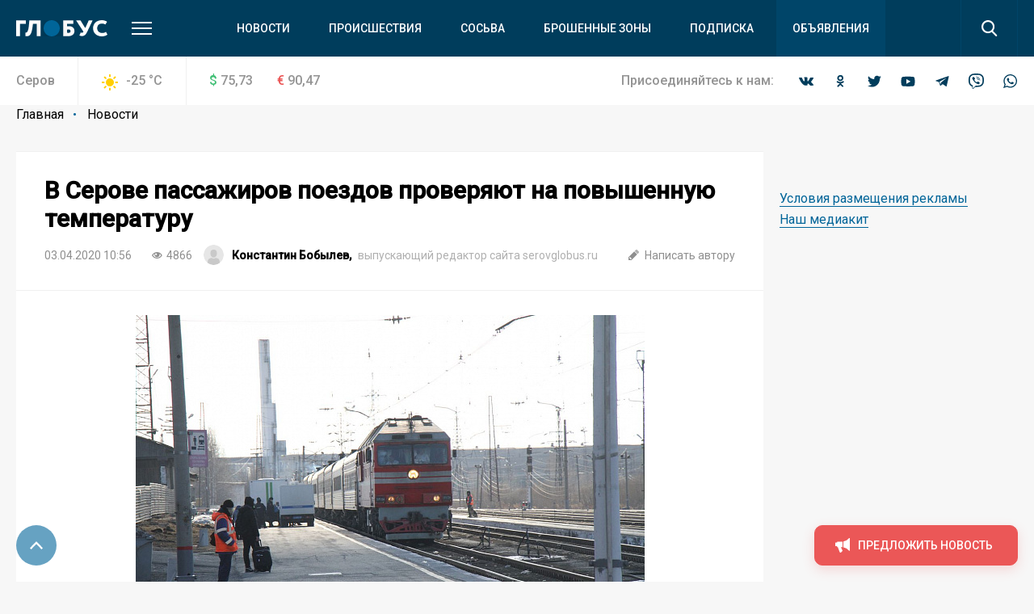

--- FILE ---
content_type: text/html; charset=UTF-8
request_url: https://serovglobus.ru/novosti/v-serove-passazhirov-poezdov-proveryayut-na-povyshennuyu-temperaturu/
body_size: 25752
content:
<!DOCTYPE html>
<html>
<head>
    <meta charset="utf-8">
    <meta name="format-detection" content="telephone=no">
    <meta name="format-detection" content="address=no">
    <meta name="SKYPE_TOOLBAR" content="SKYPE_TOOLBAR_PARSER_COMPATIBLE">
    <link rel="icon" type="image/svg+xml" href="/favicon.svg">    

    <meta name="viewport" content="width=device-width">

    <title>В Серове пассажиров поездов проверяют на повышенную температуру | Новости | СеровГлобус.ру</title>
    <meta http-equiv="Content-Type" content="text/html; charset=UTF-8" />
<meta name="keywords" content="новости, репортажи, происшествия, блоги,  объявления, погода, серовские вакансии, некрологи, выпуски газеты «Глобус», контакты редакции и рекламные прайсы" />
<meta name="description" content="&amp;lt;h3&amp;gt;На железнодорожном вокзале Серова&nbsp;пассажиров всех поездов третьи сутки встречают сотрудники Линейного отдела полиции&nbsp;и медики. Всем приехавшим в город измеряют температуру.&amp;lt;/h3&amp;gt;
 &amp;lt;img width=&amp;quot;819&amp;quot; alt=&amp;quot;Поезд сообщением Приобье-Уфа, прибывший в Серов 3 апреля, стал десятым, у пассажиров котрого проверили температуру. Фото: Константин Бобылев, &amp;amp;quot;Глобус&amp;amp;quot;&amp;quot; src=&amp;quot;/upload/medialibrary/d14/d140c49a1a9ed64115564a506a98bc44.JPG&amp;quot; height=&amp;quot;546&amp;quot; title=&amp;quot;Поезд сообщением Приобье - Уфа, прибывший в Серов 3 апреля, стал десятым, у пассажиров которого проверили температуру. Фото: Константин Бобылев, &amp;amp;quot;Глобус&amp;amp;quot;&amp;quot; class=&amp;quot;js-image-large&amp;quot;&amp;gt;&amp;lt;br&amp;gt;
 Чтобы никто не смог избежать проверки температуры, сотрудники транспортной полиции направляют пассажиров через здание вокзала. Остальные выходы в город перекрыты металлическими ограждениями и красно - белыми лентами. &amp;lt;br&amp;gt;
 «Проход закрыт!!! Выход в город осуществляется через здание вокзала!», – объявление с таким текстом размещено на каждом заграждении.&amp;lt;br&amp;gt;
 &amp;lt;img width=&amp;quot;819&amp;quot; alt=&amp;quot;Сотрудники Линейного отдела полиции подсказывают пассажирам, что выйти в город можно только через здание вокзала. Фото: Константин Бобылев, &amp;amp;quot;Глобус&amp;amp;quot;&amp;quot; src=&amp;quot;/upload/medialibrary/2a4/2a453c5b8c0e133fcc08792d62effc8c.JPG&amp;quot; height=&amp;quot;546&amp;quot; title=&amp;quot;Сотрудники Линейного отдела полиции подсказывают пассажирам, что выйти в город можно только через здание вокзала. Фото: Константин Бобылев, &amp;amp;quot;Глобус&amp;amp;quot;&amp;quot; class=&amp;quot;js-image-large&amp;quot;&amp;gt;&amp;lt;br&amp;gt;
 Привокзальную площадь оглашает женский голос из громкоговорителя. Сообщения касаются коронавируса:&amp;lt;br&amp;gt;
 &amp;lt;i&amp;gt;«Уважаемые пассажиры! В соответствии с решениями правительства Российской Федерации, в части предупреждения завоза и распространения новой коронавирусной инфекции на территории Российской Федерации, с 28 марта приостановлена работа комнат отдыха и гостиниц, расположенных на территории вокзальных комплексов».&amp;lt;/i&amp;gt;&amp;lt;br&amp;gt;
 &amp;lt;i&amp;gt;
&amp;lt;iframe width=&amp;quot;100%&amp;quot; height=&amp;quot;544&amp;quot; src=&amp;quot;https://www.youtube.com/embed/MknUFXE7Kj4&amp;quot; frameborder=&amp;quot;0&amp;quot; allow=&amp;quot;accelerometer; autoplay; encrypted-media; gyroscope; picture-in-picture&amp;quot; allowfullscreen&amp;gt;&amp;lt;/iframe&amp;gt; «Уважаемые пассажиры! В соответствии с рекомендациями Всемирной организации здравоохранения, в целях недопущения распространения новой коронавирусной инфекции, при размещении на посадочных местах в залах ожидания, просим вас соблюдать расстояние между пассажирами не менее одного метра»&amp;lt;/i&amp;gt;&amp;lt;br&amp;gt;
 &amp;lt;i&amp;gt;
&amp;lt;iframe width=&amp;quot;100%&amp;quot; height=&amp;quot;544&amp;quot; src=&amp;quot;https://www.youtube.com/embed/mN42-Sd7MqU&amp;quot; frameborder=&amp;quot;0&amp;quot; allow=&amp;quot;accelerometer; autoplay; encrypted-media; gyroscope; picture-in-picture&amp;quot; allowfullscreen&amp;gt;&amp;lt;/iframe&amp;gt; «Уважаемые пассажиры! В связи с осложнившейся эпидемиологической ситуацией в Китайской Народной Республике, вызванной новой коронавирусной инфекцией, Роспотребнадзор информирует: коронавирусная инфекция – это заболевание, вызванное вирусом, который поражает преимущественно органы дыхательной системы. Среди симптомов заболевания отмечается повышенная температура, кашель, затрудненное дыхание. В целях недопущения возникновения заболевания, необходимо воздержаться от посещения мест с большим скоплением людей, использовать маску для защиты органов дыхания в закрытых помещениях и транспорте... При первых признаках заболевания обращаться за медицинской помощью в лечебные организации, не допускать самолечения. Роспотребнадзор рекомендует воздержаться от поездок до стабилизации ситуации. Благодарим за внимание!»&amp;lt;br&amp;gt;
 &amp;lt;/i&amp;gt;&amp;lt;img width=&amp;quot;819&amp;quot; alt=&amp;quot;Выходы с перрона в город в обход здания вокзала перекрыты. Фото: Константин Бобылев, &amp;amp;quot;Глобус&amp;amp;quot;&amp;quot; src=&amp;quot;/upload/medialibrary/b64/b647a67d5c0853c94ae0b20220eee269.JPG&amp;quot; height=&amp;quot;546&amp;quot; title=&amp;quot;Выходы с перрона в город в обход здания вокзала перекрыты. Фото: Константин Бобылев, &amp;amp;quot;Глобус&amp;amp;quot;&amp;quot; class=&amp;quot;js-image-large&amp;quot;&amp;gt;&amp;lt;br&amp;gt;
 На здании вокзала и внутри него размещены объявления, пассажиров просят соблюдать дистанцию в полтора метра.&amp;lt;br&amp;gt;
 Сегодня, 3 апреля, в 09.38 прибывает поезд сообщением Приобье - Уфа. В город выходит только один пассажир – серовчанка, приехала на работу. Ей измеряют температуру – превышения нет. Женщина спокойно проходит контроль.&amp;lt;br&amp;gt;
 &amp;lt;img width=&amp;quot;819&amp;quot; alt=&amp;quot;На серовском вокзале ниу одного пассажира за три дня наблюдений повышенной температуры выявлено не было. Фото: Константин Бобылев, &amp;amp;quot;Глобус&amp;amp;quot;&amp;quot; src=&amp;quot;/upload/medialibrary/75b/75b27ca30cc74f352c27104b3b345655.JPG&amp;quot; height=&amp;quot;546&amp;quot; title=&amp;quot;На серовском вокзале за три дня наблюдений повышенной температуры не было выявлено ни у одного пассажира. Фото: Константин Бобылев, &amp;amp;quot;Глобус&amp;amp;quot;&amp;quot; class=&amp;quot;js-image-large&amp;quot;&amp;gt;&amp;lt;br&amp;gt;
 Проверяются только те пассажиры, которые направляются в город.&amp;lt;br&amp;gt;
 &amp;lt;a href=&amp;quot;https://serovglobus.ru/novosti/na-zheleznodorozhnom-vokzale-serova-passazhirov-budut-vstrechat-mediki-rospotrebnadzor-i-politsiya/&amp;quot;&amp;gt;С 1 апреля&amp;lt;/a&amp;gt;, по словам начальника ЛОП на станции Серов&nbsp;&amp;lt;b&amp;gt;Александра Шумилова&amp;lt;/b&amp;gt;, температурный контроль прошли пассажиры 10 поездов (поезд Приобье - Уфа стал десятым). Ни одного пассажира с повышенной температурой выявлено не было.&amp;lt;br&amp;gt;
 &amp;lt;b&amp;gt;&amp;lt;i&amp;gt;Все фото: Константин Бобылев, &amp;quot;Глобус&amp;quot;&amp;lt;/i&amp;gt;&amp;lt;/b&amp;gt;&amp;lt;br&amp;gt; - читайте на сайте СеровГлобус.ру" />
<link href="/bitrix/js/main/core/css/core.min.css?16019928022854" type="text/css" rel="stylesheet" />



<link href="/bitrix/cache/css/s1/main/page_faf4d12069df413a47a48935f55addd0/page_faf4d12069df413a47a48935f55addd0_v1.css?16407539412133" type="text/css"  rel="stylesheet" />
<link href="/bitrix/cache/css/s1/main/template_8bbecb79da0caa02f16195401a2b5130/template_8bbecb79da0caa02f16195401a2b5130_v1.css?1669096074309719" type="text/css"  data-template-style="true" rel="stylesheet" />
<script type="text/javascript">if(!window.BX)window.BX={};if(!window.BX.message)window.BX.message=function(mess){if(typeof mess==='object'){for(let i in mess) {BX.message[i]=mess[i];} return true;}};</script>
<script type="text/javascript">(window.BX||top.BX).message({'JS_CORE_LOADING':'Загрузка...','JS_CORE_NO_DATA':'- Нет данных -','JS_CORE_WINDOW_CLOSE':'Закрыть','JS_CORE_WINDOW_EXPAND':'Развернуть','JS_CORE_WINDOW_NARROW':'Свернуть в окно','JS_CORE_WINDOW_SAVE':'Сохранить','JS_CORE_WINDOW_CANCEL':'Отменить','JS_CORE_WINDOW_CONTINUE':'Продолжить','JS_CORE_H':'ч','JS_CORE_M':'м','JS_CORE_S':'с','JSADM_AI_HIDE_EXTRA':'Скрыть лишние','JSADM_AI_ALL_NOTIF':'Показать все','JSADM_AUTH_REQ':'Требуется авторизация!','JS_CORE_WINDOW_AUTH':'Войти','JS_CORE_IMAGE_FULL':'Полный размер'});</script>

<script type="text/javascript" src="/bitrix/js/main/core/core.min.js?1602003745252095"></script>

<script>BX.setJSList(['/bitrix/js/main/core/core_ajax.js','/bitrix/js/main/core/core_promise.js','/bitrix/js/main/polyfill/promise/js/promise.js','/bitrix/js/main/loadext/loadext.js','/bitrix/js/main/loadext/extension.js','/bitrix/js/main/polyfill/promise/js/promise.js','/bitrix/js/main/polyfill/find/js/find.js','/bitrix/js/main/polyfill/includes/js/includes.js','/bitrix/js/main/polyfill/matches/js/matches.js','/bitrix/js/ui/polyfill/closest/js/closest.js','/bitrix/js/main/polyfill/fill/main.polyfill.fill.js','/bitrix/js/main/polyfill/find/js/find.js','/bitrix/js/main/polyfill/matches/js/matches.js','/bitrix/js/main/polyfill/core/dist/polyfill.bundle.js','/bitrix/js/main/core/core.js','/bitrix/js/main/polyfill/intersectionobserver/js/intersectionobserver.js','/bitrix/js/main/lazyload/dist/lazyload.bundle.js','/bitrix/js/main/polyfill/core/dist/polyfill.bundle.js','/bitrix/js/main/parambag/dist/parambag.bundle.js']);
BX.setCSSList(['/bitrix/js/main/core/css/core.css','/bitrix/js/main/lazyload/dist/lazyload.bundle.css','/bitrix/js/main/parambag/dist/parambag.bundle.css']);</script>
<script type="text/javascript">(window.BX||top.BX).message({'LANGUAGE_ID':'ru','FORMAT_DATE':'DD.MM.YYYY','FORMAT_DATETIME':'DD.MM.YYYY HH:MI:SS','COOKIE_PREFIX':'BITRIX_SM','SERVER_TZ_OFFSET':'18000','SITE_ID':'s1','SITE_DIR':'/','USER_ID':'','SERVER_TIME':'1769898816','USER_TZ_OFFSET':'0','USER_TZ_AUTO':'Y','bitrix_sessid':'c847e3f4baf2c69b29ff6a51c471fffc'});</script>


<script type="text/javascript"  src="/bitrix/cache/js/s1/main/kernel_main/kernel_main_v1.js?1603970109151609"></script>
<script type="text/javascript"  src="/bitrix/cache/js/s1/main/kernel_main_polyfill_customevent/kernel_main_polyfill_customevent_v1.js?16039700961051"></script>
<script type="text/javascript" src="/bitrix/js/ui/dexie/dist/dexie.bitrix.bundle.min.js?160200795960291"></script>
<script type="text/javascript" src="/bitrix/js/main/core/core_ls.min.js?16019928027365"></script>
<script type="text/javascript" src="/bitrix/js/main/core/core_frame_cache.min.js?160200374510532"></script>
<script type="text/javascript">BX.setJSList(['/bitrix/js/main/core/core_fx.js','/bitrix/js/main/session.js','/bitrix/js/main/pageobject/pageobject.js','/bitrix/js/main/core/core_window.js','/bitrix/js/main/date/main.date.js','/bitrix/js/main/core/core_date.js','/bitrix/js/main/utils.js','/bitrix/js/main/polyfill/customevent/main.polyfill.customevent.js','/local/templates/main/js/vendor.js','/local/templates/main/js/common.js','/local/components/api/typo/templates/.default/script.js']);</script>
<script type="text/javascript">BX.setCSSList(['/local/templates/main/components/bitrix/news/.default/bitrix/news.detail/.default/style.css','/local/templates/main/css/vendor.css','/local/templates/main/css/common.css','/local/components/api/typo/templates/.default/style.css','/local/templates/main/styles.css','/local/templates/main/template_styles.css']);</script>
<script type="text/javascript">var bxDate = new Date(); document.cookie="BITRIX_SM_TIME_ZONE="+bxDate.getTimezoneOffset()+"; path=/; expires=Mon, 01 Feb 2027 00:00:00 +0500"</script>
<link href="https://fonts.googleapis.com/css?family=Open+Sans|Roboto:300,400,400i,500,500i&amp;subset=cyrillic" rel="stylesheet">
<meta name="description" content="Ежедневно о жизни города Серова Свердловской области"/>
<meta property="og:title" content="В Серове пассажиров поездов проверяют на повышенную температуру"/>
<meta property="og:description" content="На железнодорожном вокзале Серова пассажиров всех поездов третьи сутки встречают сотрудники Линейного отдела полиции и медики. Всем приехавшим в город измеряют температуру.
 
 Чтобы никто не смог избежать проверки температуры, сотрудники транспортной полиции направляют пассажиров через з"/>
<link rel="amphtml" href="https://serovglobus.ru/amp/novosti/v-serove-passazhirov-poezdov-proveryayut-na-povyshennuyu-temperaturu/">
<meta property="og:image" content="https://serovglobus.ru/upload/image_resize/df8af0c76f5c3791b5fe7ecdc8da40f8.jpeg"/>
<meta property="og:type" content="article"/>
<meta property="og:url" content="https://serovglobus.ru/novosti/v-serove-passazhirov-poezdov-proveryayut-na-povyshennuyu-temperaturu/"/>



<script type="text/javascript"  src="/bitrix/cache/js/s1/main/template_9c1ef971bcd657f7b3ab800db4e0eb80/template_9c1ef971bcd657f7b3ab800db4e0eb80_v1.js?1603970096495618"></script>
<script type="text/javascript">var _ba = _ba || []; _ba.push(["aid", "04972ffdab65d9f77f195510f02870d0"]); _ba.push(["host", "serovglobus.ru"]); (function() {var ba = document.createElement("script"); ba.type = "text/javascript"; ba.async = true;ba.src = (document.location.protocol == "https:" ? "https://" : "http://") + "bitrix.info/ba.js";var s = document.getElementsByTagName("script")[0];s.parentNode.insertBefore(ba, s);})();</script>


    <script async='async' src='https://www.googletagservices.com/tag/js/gpt.js'></script>
    <script>
        var googletag = googletag || {};
        googletag.cmd = googletag.cmd || [];
    </script>

    <!-- Yandex Native Ads -->
    <script>window.yaContextCb=window.yaContextCb||[]</script>
    <script src="https://yandex.ru/ads/system/context.js" async></script>

    <script>
        googletag.cmd.push(function() {
            googletag.pubads().enableSingleRequest();
            googletag.pubads().collapseEmptyDivs();
            googletag.enableServices();
        });
    </script>
    <script src="https://cdn.gravitec.net/storage/75f1288b5849ae9a04aff09a1cecf8a1/client.js" async></script>    </head>

<body class="body">
<!-- Yandex.Metrika counter -->
<script type="text/javascript" >
   (function(m,e,t,r,i,k,a){m[i]=m[i]||function(){(m[i].a=m[i].a||[]).push(arguments)};
   m[i].l=1*new Date();k=e.createElement(t),a=e.getElementsByTagName(t)[0],k.async=1,k.src=r,a.parentNode.insertBefore(k,a)})
   (window, document, "script", "https://mc.yandex.ru/metrika/tag.js", "ym");

   ym(68030341, "init", {
        clickmap:true,
        trackLinks:true,
        accurateTrackBounce:true,
        webvisor:true
   });
</script>
<noscript><div><img src="https://mc.yandex.ru/watch/68030341" style="position:absolute; left:-9999px;" alt="" /></div></noscript>
<!-- /Yandex.Metrika counter -->

<!-- Global site tag (gtag.js) - Google Analytics -->
<script async src="https://www.googletagmanager.com/gtag/js?id=UA-23885294-1"></script>
<script>
  window.dataLayer = window.dataLayer || [];
  function gtag(){dataLayer.push(arguments);}
  gtag('js', new Date());

  gtag('config', 'UA-23885294-1');
</script>
<div class="body__wrapper">
    <div class="body__header">
<div id="panel"></div>
        <header js-header class="header">
            <div class="header-attention header-attention_desktop -xs-hidden">
                
    <!-- article-attention_margin-bottom_none -->
<div class="article-attention article-attention_tag_right article-attention_full-image">
    <!-- Yandex.RTB R-A-109910-24 -->
<div id="yandex_rtb_R-A-109910-24"></div>
<script>
window.yaContextCb.push(() => {
    Ya.Context.AdvManager.render({
        "blockId": "R-A-109910-24",
        "renderTo": "yandex_rtb_R-A-109910-24"
    })
})
</script></div>
            </div>

            <div class="header-attention header-attention_phone -xs-visible">
                
    <!-- article-attention_margin-bottom_none -->
<div class="article-attention article-attention_tag_right article-attention_full-image">
    <!-- Yandex.RTB R-A-109910-25 -->
<div id="yandex_rtb_R-A-109910-25"></div>
<script>
window.yaContextCb.push(() => {
    Ya.Context.AdvManager.render({
        "blockId": "R-A-109910-25",
        "renderTo": "yandex_rtb_R-A-109910-25"
    })
})
</script></div>
            </div>

            <div js-header-wrapper class="header__wrapper">

                <div class="header__main">
                    <div js-header-main class="header-main block">
                        <div class="header-main__wrapper block-wrapper">
                            <div class="header-main__side">
                                <a href="/" class="header-main__logo">
    <img src="/upload/logo/header/globus.svg" alt="Глобус">
</a>
                                <div class="header-main__more">
                                    <a js-header-menu href="#" class="header-main__hamburger"></a>
                                </div>
                            </div>
                            
<div js-header-box class="header-main__main">
    <div class="header-main__nav">
        <div class="header-nav">
            <div class="header-nav__list">
                                    <div class="header-nav__item">
                        <a href="/novosti/" class="header-nav__link">Новости</a>
                    </div>
                                    <div class="header-nav__item">
                        <a href="/proishestviya/" class="header-nav__link">Происшествия</a>
                    </div>
                                    <div class="header-nav__item">
                        <a href="https://prososvu.ru" class="header-nav__link">Сосьва</a>
                    </div>
                                    <div class="header-nav__item">
                        <a href="https://u.to/L5UsHA" class="header-nav__link">Брошенные зоны</a>
                    </div>
                                    <div class="header-nav__item">
                        <a href="/journal-subscribe/" class="header-nav__link">Подписка</a>
                    </div>
                                    <div class="header-nav__item header-nav__item_fill">
                        <a href="/board/" class="header-nav__link">Объявления</a>
                    </div>
                            </div>
        </div>
    </div>
    <div class="header-main__search">
        <form js-search action="/search/" class="search">
            <div class="search__wrapper">
                <div class="search__main">
                    <div class="search__input">
                        <label js-inputShadow class="field field_search">
                            <span class="field__title">Поиск</span>
                            <span class="field__main">
                                <input js-search-input class="field__input" type="text" placeholder="Введите ваш запрос" name="q" value="">
                            </span>
                        </label>
                    </div>
                </div>
                <div class="search__side">
                    <button js-search-button type="submit" class="search__button"></button>
                </div>
            </div>
        </form>
    </div>
</div>
                        </div>
                        <div js-header-modal class="header-modal">
                            <div class="header-section block -row-gap_medium">
                                <div class="header-section__wrapper block-wrapper">
                                    <div class="header-section__content header-section__content_bordered">
                                        <div class="nav nav_col_4x">
                                            <div class="nav__list">

                                                <div class="nav-item nav__list-item">
                                                    <div class="nav nav_col_1x">
                                                        <div class="nav__header">
                                                            <div class="nav__title">О компании</div>
                                                        </div>
                                                        
<div class="nav__list">
            <div class="nav-item nav__list-item">
            <div class="nav-item__caption">
                <a href="/contacts/" class="nav-item__link">Контакты</a>
            </div>
        </div>
            <div class="nav-item nav__list-item">
            <div class="nav-item__caption">
                <a href="https://rifei.info/" class="nav-item__link">Cайт Издательской группы "ВК-медиа"</a>
            </div>
        </div>
            <div class="nav-item nav__list-item">
            <div class="nav-item__caption">
                <a href="https://rifei.info/rabota" class="nav-item__link">Работа у нас</a>
            </div>
        </div>
    </div>
                                                    </div>
                                                </div>

                                                <div class="nav-item nav__list-item">
                                                    <div class="nav nav_col_1x">
                                                        <div class="nav__header">
                                                            <div class="nav__title">Читателю</div>
                                                        </div>
                                                        
<div class="nav__list">
            <div class="nav-item nav__list-item">
            <div class="nav-item__caption">
                <a href="/journal-subscribe/" class="nav-item__link">Подписка на печатную версию</a>
            </div>
        </div>
            <div class="nav-item nav__list-item">
            <div class="nav-item__caption">
                <a href="/specproekty-rs/" class="nav-item__link">Опубликованные рекламные материалы</a>
            </div>
        </div>
    </div>
                                                    </div>
                                                </div>

                                                <div class="nav-item nav__list-item">
                                                    <div class="nav nav_col_1x">
                                                        <div class="nav__header">
                                                            <div class="nav__title">Бизнесу</div>
                                                        </div>
                                                        
<div class="nav__list">
            <div class="nav-item nav__list-item">
            <div class="nav-item__caption">
                <a href="https://rifei.info" class="nav-item__link">Цены и условия размещения рекламы в газетах, на сайтах и в соцсетях</a>
            </div>
        </div>
            <div class="nav-item nav__list-item">
            <div class="nav-item__caption">
                <a href="https://serovglobus.ru/specproekty-rs/" class="nav-item__link">Спецроекты Рекламной службы</a>
            </div>
        </div>
            <div class="nav-item nav__list-item">
            <div class="nav-item__caption">
                <a href="https://rifei.info/rasprostranenie-tirazha" class="nav-item__link">Розничная продажа газеты</a>
            </div>
        </div>
    </div>
                                                    </div>
                                                </div>

                                                <div class="nav-item nav__list-item">
                                                    <div class="nav nav_col_1x">
                                                        <div class="nav__header">
                                                            <div class="nav__title">Пользователю</div>
                                                        </div>
                                                        
<div class="nav__list">
            <div class="nav-item nav__list-item">
            <div class="nav-item__caption">
                <a href="/novosti/pravila-ispolzovaniya/" class="nav-item__link">Правила использования материалов в печатных, радио- и телевизионных, электронных средствах массовой информации, на сайтах и страницах в сети Интернет, в группах в социальных сетях и мессенджерах</a>
            </div>
        </div>
            <div class="nav-item nav__list-item">
            <div class="nav-item__caption">
                <a href="https://docs.google.com/document/d/1pMzdiLLWgLl4NFuHlSZUNvAVLzQIbCj9UKqVXmQw01s" class="nav-item__link">Политика защиты и обработки персональных данных</a>
            </div>
        </div>
            <div class="nav-item nav__list-item">
            <div class="nav-item__caption">
                <a href="https://docs.google.com/document/d/1BncEL4EHQMA4-xajdRAsDNlVyAGp3Hrh_AI18G6GdZs" class="nav-item__link">Согласие посетителя веб-сайта на обработку персональных данных</a>
            </div>
        </div>
    </div>
                                                    </div>
                                                </div>

                                            </div>
                                        </div>
                                    </div>
                                </div>
                            </div>
                            <div class="header-section block -row-gap_large">
                                <div class="header-section__wrapper block-wrapper">
                                    <div class="header-section__header">
                                        <div class="header-section__title">
                                            Новости других городов
                                        </div>
                                    </div>
                                    
<div class="header-section__content">
    <div class="nav">
        <div class="nav__list">
                            <div class="nav-item nav__list-item">
                    <div class="nav-item__caption">
                        <a href="https://krasnoturinsk.info" class="nav-item__link">Вечерний Краснотурьинск</a>
                    </div>
                </div>
                            <div class="nav-item nav__list-item">
                    <div class="nav-item__caption">
                        <a href="https://vkarpinsk.info" class="nav-item__link">Вечерний Карпинск</a>
                    </div>
                </div>
                            <div class="nav-item nav__list-item">
                    <div class="nav-item__caption">
                        <a href="https://proseverouralsk.ru" class="nav-item__link">ПроСевероуральск.ру</a>
                    </div>
                </div>
                            <div class="nav-item nav__list-item">
                    <div class="nav-item__caption">
                        <a href="https://prososvu.ru" class="nav-item__link">ПроСосьву.ру</a>
                    </div>
                </div>
                            <div class="nav-item nav__list-item">
                    <div class="nav-item__caption">
                        <a href="https://provolchansk.ru" class="nav-item__link">ПроВолчанск.ру</a>
                    </div>
                </div>
                    </div>
    </div>
</div>
                                </div>
                            </div>
                            <div class="header-section header-section_border-top header-section_box block">
                                <div class="header-section__wrapper block-wrapper">
                                    <div class="header-section__content">
                                        <div class="socials socials_white">
                                            <div class="socials__wrapper">
                                                
<div class="socials__list">
            <a target="_blank" href="https://vk.com/serovglobus" class="socials__item socials__item_vkontakte"></a>
                <a target="_blank" href="https://ok.ru/serovglobus" class="socials__item socials__item_odnoklassniki"></a>
                    <a target="_blank" href="https://twitter.com/serovglobus" class="socials__item socials__item_twitter"></a>
                <a target="_blank" href="https://www.youtube.com/user/serovglobus" class="socials__item socials__item_youtube"></a>
                    <a target="_blank" href="https://tele.gg/serovglobus" class="socials__item socials__item_telegram"></a>
                <a target="_blank" href="https://invite.viber.com/?g2=AQBsiB56O0daSE9KapJRmNOY%2FdBeTUVi6waO%2FCiEjOEOYOUakQbXjJ5sbiGPsPYW" class="socials__item socials__item_viber"></a>
                <a target="_blank" href="https://chat.whatsapp.com/JytTl2JKRQODN0G4LIpvok" class="socials__item socials__item_whatsapp"></a>
    </div>                                            </div>
                                        </div>
                                    </div>
                                </div>
                            </div>
                        </div>
                    </div>
                </div>
                
<div class="header__info">
    <div class="header-info block -m-hidden">
        <div class="header-info__wrapper block-wrapper">
            <div class="header-info__info">
                 <span class="header-info__city">Серов</span>                
<div class="header-info__weather">
    <div class="info-item">
        <div class="info-item__title info-item__title_sun">
            -25 <sup>°</sup>C
        </div>
    </div>
</div>
                
<div class="header-info__stocks">
            <div class="header-info__stocks-item">
            <div class="info-item">
                <div class="info-item__title"><span class="info-item__symbol info-item__symbol_green">$</span>75,73</div>
            </div>
        </div>
            <div class="header-info__stocks-item">
            <div class="info-item">
                <div class="info-item__title"><span class="info-item__symbol info-item__symbol_red">€</span>90,47</div>
            </div>
        </div>
    </div>
            </div>
            <div class="header-info__socials">
                <div class="socials ">
                    <div class="socials__wrapper">
                        <span class="socials__title">
                            Присоединяйтесь к нам:
                        </span>
                        
<div class="socials__list">
            <a target="_blank" href="https://vk.com/serovglobus" class="socials__item socials__item_vkontakte"></a>
                <a target="_blank" href="https://ok.ru/serovglobus" class="socials__item socials__item_odnoklassniki"></a>
                    <a target="_blank" href="https://twitter.com/serovglobus" class="socials__item socials__item_twitter"></a>
                <a target="_blank" href="https://www.youtube.com/user/serovglobus" class="socials__item socials__item_youtube"></a>
                    <a target="_blank" href="https://tele.gg/serovglobus" class="socials__item socials__item_telegram"></a>
                <a target="_blank" href="https://invite.viber.com/?g2=AQBsiB56O0daSE9KapJRmNOY%2FdBeTUVi6waO%2FCiEjOEOYOUakQbXjJ5sbiGPsPYW" class="socials__item socials__item_viber"></a>
                <a target="_blank" href="https://chat.whatsapp.com/JytTl2JKRQODN0G4LIpvok" class="socials__item socials__item_whatsapp"></a>
    </div>                    </div>
                </div>
            </div>
        </div>
    </div>
</div>            </div>
        </header>

    </div>
    <div class="body__content">





    <div class="block -row-gap_xxsmall">
        <div class="block-wrapper" js-path-source data-path="/local/templates/main">
            <div js-breadcrumb style="display: none"></div>

            <div class="columns columns_4x columns_m-1x">
                <div class="columns__list">
                    <div class="columns__item -size-3"
                         itemscope itemtype="http://schema.org/NewsArticle">
                        <div class="box box_clean">
                            <div class="box__wrapper">
                                <div class="list-sections list-sections_xs_box list-sections_content list-sections_bordered-horizontal">
                                    <div class="list-sections__list">
                                        <div class="list-sections__item list-sections__item_xs_compact -font-size_small">
                                            <div class="widgets">
                                                <div class="widget widget_margin-bottom_medium widget_wide header-box header-box_xs_wide-padding_none header-box_bordered-bottom header-box__margin_top-small">
                                                    <div class="header-box__section">
                                                        <div class="header-box__main">
                                                            <div class="header-box__context">
                                                                <div class="header-box__context-item">
                                                                    <h1 class="header-box__title title-h1"
                                                                        itemprop="headline">В Серове пассажиров поездов проверяют на повышенную температуру</h1>
                                                                </div>
                                                            </div>
                                                        </div>
                                                    </div>
                                                    <div class="header-box__section -row-gap_xsmall">
                                                        <div class="header-box__main">
                                                            <div class="tags-list tags-list_gap_large tags-list_gap-center_small">

                                                                <div class="tags-list__list">
                                                                    <div class="tags-list__item">
                                                                        <div class="tag  tag_clean tag_medium">
                                                                            <div class="tag__main">
                                                                                <div itemprop="datePublished"
                                                                                     content="2020-04-03"
                                                                                     class="tag__title">
03.04.2020 10:56                                                                                </div>
                                                                                <meta name="mediator_published_time" content="2020-04-03T10:56:00+05:00" />
                                                                            </div>
                                                                        </div>
                                                                    </div>

                                                                                                                                            <div class="tags-list__item">
                                                                            <div class="tag tag_clean tag_medium">
                                                                                <div class="tag__main">
                                                                                    <div class="tag__icon tag__icon_views"></div>
                                                                                    <div class="tag__title">4866</div>
                                                                                </div>
                                                                            </div>
                                                                        </div>
                                                                    
                                                                    
                                                                                                                                            <div class="tags-list__item" itemprop="author"
                                                                             itemscope
                                                                             itemtype="http://schema.org/Person">
                                                                            <div class="tag  tag_clean tag_medium tag_person">
                                                                                <a class="tag_link"
                                                                                   href="/author/bobylev/">
                                                                                    <div class="tag__main">
                                                                                        <div class="tag__icon tag__icon_"
                                                                                             style="background-image: url(/local/templates/main/images/vendor/user-default.png)"></div>
                                                                                        <div class="tag__title"
                                                                                             itemprop="name"
                                                                                             content="Константин Бобылев">Константин Бобылев,
                                                                                                <span class="tag__subtitle">выпускающий редактор сайта serovglobus.ru</span>                                                                                        </div>
                                                                                        <meta name="mediator_author" content="Константин Бобылев" />
                                                                                    </div>
                                                                                </a>
                                                                            </div>
                                                                        </div>
                                                                    
                                                                </div>
                                                            </div>
                                                        </div>
                                                        <div class="header-box__side">
                                                            <div class="tags-list tags-list_gap_large">
                                                                <div class="tags-list__list">
                                                                                                                                            <div class="tags-list__item">
                                                                            <a href="mailto:kb@serovglobus.ru"
                                                                               class="tag  tag_clean tag_medium tag_clickable">
                                                                                <div class="tag__main">
                                                                                    <div class="tag__icon tag__icon_write"></div>
                                                                                    <div class="tag__title">Написать
                                                                                        автору
                                                                                    </div>
                                                                                </div>
                                                                            </a>
                                                                        </div>
                                                                                                                                    </div>
                                                            </div>
                                                        </div>
                                                    </div>
                                                </div>
                                                                                                                                                        <meta itemprop="articleBody"
                                                          content="На железнодорожном вокзале Серова&nbsp;пассажиров всех поездов третьи сутки встречают сотрудники Линейного отдела полиции&nbsp;и медики. Всем приехавшим в город измеряют температуру.
 ">

                                                                                                                                                                
                                                                                                            <div class="widget widget-media widget-media_gallery"
                                                             data-path="" js-widget-gallery>
                                                                                                                                                                                            <img src="/upload/resize_cache/iblock/5b2/855_420_1/5b23e94055e34b4d6362c4d57787dac7.JPG"
                                                                     title=""
                                                                     alt=""><br>
                                                                                                                                                                                            <img src="/upload/resize_cache/iblock/478/855_420_1/47857f9a8c2d9fd20cff69bd6843a1e9.JPG"
                                                                     title=""
                                                                     alt=""><br>
                                                                                                                                                                                            <img src="/upload/resize_cache/iblock/158/855_420_1/1589e4a0018f77b554185b27d107b976.JPG"
                                                                     title=""
                                                                     alt=""><br>
                                                                                                                                                                                            <img src="/upload/resize_cache/iblock/082/855_420_1/082bfe781a6ec58dc84ce38789b45a27.JPG"
                                                                     title=""
                                                                     alt=""><br>
                                                                                                                                                                                            <img src="/upload/resize_cache/iblock/051/855_420_1/0518c47f27bc592e5c1b689506247b02.JPG"
                                                                     title=""
                                                                     alt=""><br>
                                                                                                                                                                                            <img src="/upload/resize_cache/iblock/614/855_420_1/6140c1595e477356dda03671e4603497.JPG"
                                                                     title=""
                                                                     alt=""><br>
                                                                                                                                                                                            <img src="/upload/resize_cache/iblock/389/855_420_1/389b93aa486346d2463aec2c97162ec6.JPG"
                                                                     title=""
                                                                     alt=""><br>
                                                                                                                                                                                            <img src="/upload/resize_cache/iblock/34b/855_420_1/34b7f51393f6731b45e4bc5bd4a93954.JPG"
                                                                     title=""
                                                                     alt=""><br>
                                                                                                                                                                                            <img src="/upload/resize_cache/iblock/bc9/855_420_1/bc9c65a8f1fbd1f26ef8698b3d2a3ae3.JPG"
                                                                     title=""
                                                                     alt=""><br>
                                                                                                                                                                                            <img src="/upload/resize_cache/iblock/6b3/855_420_1/6b37711a55ad4262490940f0f1d9591e.JPG"
                                                                     title=""
                                                                     alt=""><br>
                                                                                                                                                                                            <img src="/upload/resize_cache/iblock/9d7/855_420_1/9d75e6cd9ad4c22d36bd38f0d5ff3087.JPG"
                                                                     title=""
                                                                     alt=""><br>
                                                                                                                                                                                            <img src="/upload/resize_cache/iblock/ce4/855_420_1/ce4eba5d902be3360938d8da5a762afe.JPG"
                                                                     title=""
                                                                     alt=""><br>
                                                                                                                        <span js-widget-gallery-text></span>
                                                        </div>
                                                    
                                                    <div class="js-mediator-article">
                                                                                                                    <h3>На железнодорожном вокзале Серова&nbsp;пассажиров всех поездов третьи сутки встречают сотрудники Линейного отдела полиции&nbsp;и медики. Всем приехавшим в город измеряют температуру.</h3>
 <img width="819" alt="Поезд сообщением Приобье-Уфа, прибывший в Серов 3 апреля, стал десятым, у пассажиров котрого проверили температуру. Фото: Константин Бобылев, &quot;Глобус&quot;" src="/upload/medialibrary/d14/d140c49a1a9ed64115564a506a98bc44.JPG" height="546" title="Поезд сообщением Приобье - Уфа, прибывший в Серов 3 апреля, стал десятым, у пассажиров которого проверили температуру. Фото: Константин Бобылев, &quot;Глобус&quot;" class="js-image-large"><br>
 Чтобы никто не смог избежать проверки температуры, сотрудники транспортной полиции направляют пассажиров через здание вокзала. Остальные выходы в город перекрыты металлическими ограждениями и красно - белыми лентами. <br>
 «Проход закрыт!!! Выход в город осуществляется через здание вокзала!», – объявление с таким текстом размещено на каждом заграждении.<br>
 <img width="819" alt="Сотрудники Линейного отдела полиции подсказывают пассажирам, что выйти в город можно только через здание вокзала. Фото: Константин Бобылев, &quot;Глобус&quot;" src="/upload/medialibrary/2a4/2a453c5b8c0e133fcc08792d62effc8c.JPG" height="546" title="Сотрудники Линейного отдела полиции подсказывают пассажирам, что выйти в город можно только через здание вокзала. Фото: Константин Бобылев, &quot;Глобус&quot;" class="js-image-large"><br>
 Привокзальную площадь оглашает женский голос из громкоговорителя. Сообщения касаются коронавируса:<br>
 <i>«Уважаемые пассажиры! В соответствии с решениями правительства Российской Федерации, в части предупреждения завоза и распространения новой коронавирусной инфекции на территории Российской Федерации, с 28 марта приостановлена работа комнат отдыха и гостиниц, расположенных на территории вокзальных комплексов».</i><br>
 <i>
<iframe width="100%" height="544" src="https://www.youtube.com/embed/MknUFXE7Kj4" frameborder="0" allow="accelerometer; autoplay; encrypted-media; gyroscope; picture-in-picture" allowfullscreen></iframe> «Уважаемые пассажиры! В соответствии с рекомендациями Всемирной организации здравоохранения, в целях недопущения распространения новой коронавирусной инфекции, при размещении на посадочных местах в залах ожидания, просим вас соблюдать расстояние между пассажирами не менее одного метра»</i><br>
 <i>
<iframe width="100%" height="544" src="https://www.youtube.com/embed/mN42-Sd7MqU" frameborder="0" allow="accelerometer; autoplay; encrypted-media; gyroscope; picture-in-picture" allowfullscreen></iframe> «Уважаемые пассажиры! В связи с осложнившейся эпидемиологической ситуацией в Китайской Народной Республике, вызванной новой коронавирусной инфекцией, Роспотребнадзор информирует: коронавирусная инфекция – это заболевание, вызванное вирусом, который поражает преимущественно органы дыхательной системы. Среди симптомов заболевания отмечается повышенная температура, кашель, затрудненное дыхание. В целях недопущения возникновения заболевания, необходимо воздержаться от посещения мест с большим скоплением людей, использовать маску для защиты органов дыхания в закрытых помещениях и транспорте... При первых признаках заболевания обращаться за медицинской помощью в лечебные организации, не допускать самолечения. Роспотребнадзор рекомендует воздержаться от поездок до стабилизации ситуации. Благодарим за внимание!»                                                            <div class="widget article-attention article-attention_tag_right article-attention_widget article-attention_widget--full-width">
                                                                
    <!-- Yandex.RTB R-A-109910-23 -->
<div id="yandex_rtb_R-A-109910-23"></div>
<script>
window.yaContextCb.push(()=>{
	Ya.Context.AdvManager.render({
		"blockId": "R-A-109910-23",
		"renderTo": "yandex_rtb_R-A-109910-23"
	})
})
</script>                                                            </div>
                                                            <br>
 </i><img width="819" alt="Выходы с перрона в город в обход здания вокзала перекрыты. Фото: Константин Бобылев, &quot;Глобус&quot;" src="/upload/medialibrary/b64/b647a67d5c0853c94ae0b20220eee269.JPG" height="546" title="Выходы с перрона в город в обход здания вокзала перекрыты. Фото: Константин Бобылев, &quot;Глобус&quot;" class="js-image-large"><br>
 На здании вокзала и внутри него размещены объявления, пассажиров просят соблюдать дистанцию в полтора метра.<br>
 Сегодня, 3 апреля, в 09.38 прибывает поезд сообщением Приобье - Уфа. В город выходит только один пассажир – серовчанка, приехала на работу. Ей измеряют температуру – превышения нет. Женщина спокойно проходит контроль.<br>
 <img width="819" alt="На серовском вокзале ниу одного пассажира за три дня наблюдений повышенной температуры выявлено не было. Фото: Константин Бобылев, &quot;Глобус&quot;" src="/upload/medialibrary/75b/75b27ca30cc74f352c27104b3b345655.JPG" height="546" title="На серовском вокзале за три дня наблюдений повышенной температуры не было выявлено ни у одного пассажира. Фото: Константин Бобылев, &quot;Глобус&quot;" class="js-image-large"><br>
 Проверяются только те пассажиры, которые направляются в город.<br>
 <a href="https://serovglobus.ru/novosti/na-zheleznodorozhnom-vokzale-serova-passazhirov-budut-vstrechat-mediki-rospotrebnadzor-i-politsiya/">С 1 апреля</a>, по словам начальника ЛОП на станции Серов&nbsp;<b>Александра Шумилова</b>, температурный контроль прошли пассажиры 10 поездов (поезд Приобье - Уфа стал десятым). Ни одного пассажира с повышенной температурой выявлено не было.<br>
 <b><i>Все фото: Константин Бобылев, "Глобус"</i></b><br>                                                                                                            </div>

                                                    
                                                    
                                                    
                                                                                            </div>
                                            <meta name="mediator" content="370848" />
                                            
                                            
    <div class="bottom-social-links">
	<b>Подпишитесь на соцсети «Глобуса»! Будьте в курсе городских новостей!</b><br>
	 Наши группы есть во “<a href="https://vk.cc/c8Pd9Y">Вконтакте</a>” и “<a href="https://vk.cc/c8Pdfp">Одноклассниках</a>”, в <a href="https://t.me/+AcpJH_GCYwEyY2U6">Телеграм</a>&nbsp;и&nbsp;<a href="https://vk.cc/cbYLs8">Дзене</a>. <b><span style="color: #ff0000;">Присоединяйтесь! </span></b><br>
	 Добавляйте нас в избранные источники в сервисах <a href="https://vk.cc/c8PfiJ">Новости</a> и <a href="https://vk.cc/c8PdC8">Гугл Новости</a>&nbsp;<br>
</div>
<br>                                        </div>
                                    </div>
                                    <div class="header-box header-box_bordered-top">
                                        <div class="header-box__section">
                                            <div class="header-box__main">
                                                <div class="tags-list">

                                                    <div itemprop="publisher" itemscope itemtype="http://schema.org/Organization" style="display: none">
    <meta itemprop="name" content="ООО «Издательская группа ВК-медиа»">
    <meta itemprop="telephone" content="8-922-0-260-261">
    <img itemprop="logo" src="/local/templates/main/images/globus.svg" alt="hotel logo"/>
    <span itemprop="address" itemscope itemtype="http://schema.org/PostalAddress">
        <meta itemprop="streetAddress" content="ул. Карла Маркса, 19">
        <meta itemprop="addressLocality" content="Серов">
    </span>
<!--    <img itemprop="url" src="http://serovglobus.vkmedia.ru/" style="display: none" alt="">-->
</div>
                                                    <div class="tags-list__list">
                                                                                                                    
    <div class="tags-list__item">
        <a href="/tag/koronavirus/" class="tag tag_clickable ">
            <div class="tag__main">
                                <div class="tag__title">Коронавирус COVID-19</div>
                                    <meta name="mediator_theme" content="Коронавирус COVID-19" />
                            </div>
        </a>
    </div>
    <div class="tags-list__item">
        <a href="/tag/vokzal/" class="tag tag_clickable ">
            <div class="tag__main">
                                <div class="tag__title">вокзал</div>
                                    <meta name="mediator_theme" content="вокзал" />
                            </div>
        </a>
    </div>
    <div class="tags-list__item">
        <a href="/tag/bezopasnost/" class="tag tag_clickable ">
            <div class="tag__main">
                                <div class="tag__title">безопасность</div>
                                    <meta name="mediator_theme" content="безопасность" />
                            </div>
        </a>
    </div>
                                                                                                            </div>
                                                </div>
                                            </div>
                                            <div class="header-box__side">
                                                <div class="tags-list tags-list_gap_medium">
                                                    <div class="tags-list__list">
                                                                                                                <div class="tags-list__item">
                                                            <div class="tag  tag_clean tag_medium tag_clickable">
                                                                <div class="tag__main" js-copy-link>
                                                                    <div class="tag__icon tag__icon_copy"></div>
                                                                    <div class="tag__title">Копировать ссылку
                                                                    </div>
                                                                </div>
                                                            </div>
                                                        </div>
                                                    </div>
                                                </div>
                                            </div>
                                        </div>
                                        <div class="header-box__section">
                                            <div class="header-box__main">
                                                <div class="socials socials_share socials_xs-type-col">
                                                    <div class="socials__wrapper">
                                                        <span class="socials__title">
                                                            Поделиться в соцсетях:
                                                        </span>
                                                        <div class="socials__list ya-share2"
                                                             data-services="vkontakte,odnoklassniki,twitter,telegram,whatsapp,viber"
                                                             data-counter data-bare></div>
                                                        <script src="https://yastatic.net/share2/share.js"></script>
                                                    </div>
                                                </div>
                                            </div>
                                        </div>
                                    </div>
                                </div>

                                <div class="header-box">
                                    
    <!-- Yandex Native Ads C-A-109910-22 -->
<div id="yandex_rtb_C-A-109910-22"></div>
<script>window.yaContextCb.push(()=>{
  Ya.Context.AdvManager.renderWidget({
    renderTo: 'yandex_rtb_C-A-109910-22',
    blockId: 'C-A-109910-22'
  })
})</script>                                </div>
                            </div>
                        </div>

                    </div>

                    
                        <div class="columns__item -m-hidden">
                            <div js-article-sidebar class="sticky sticky_offset_button">
                                
    <!-- article-attention_margin-bottom_none -->
<div class="article-attention article-attention_tag_right ">
    <!-- Yandex.RTB R-A-109910-37 -->
<div id="yandex_rtb_R-A-109910-37"></div>
<script>
window.yaContextCb.push(() => {
    Ya.Context.AdvManager.render({
        "blockId": "R-A-109910-37",
        "renderTo": "yandex_rtb_R-A-109910-37"
    })
})
</script></div>
                                <br>

<div class="article-attention-link">
    <a class="link_color-reversed" href="1">Условия размещения
        рекламы</a>
</div>
<div class="article-attention-link">
    <a class="link_color-reversed" href="2">Наш медиакит</a>
</div>                            </div>
                        </div>

                    
                </div>
            </div>
        </div>

    </div>

  


<div class="block block_bg_grey-dark block_bg_in-header block_bg_out-bottom  -row-gap_large">

                              

</div>

    <div class="block block_bg_in-header block_out-top  -row-gap_large">
        <div class="block-wrapper">
            <div class="header-box">
                <div class="header-box__section">
                    <div class="header-box__main">
                        <div class="header-box__context">
                            <div class="header-box__context-item">
                                <div class="header-box__title title title-h2"> Комментарии</div>
                            </div>
                        </div>
                    </div>
                </div>
            </div>

            <div js-comment-amount-hide id="#commentsCount" style="display: none;" class="js-comment-amount-hide" data-url="https://serovglobus.ru/novosti/v-serove-passazhirov-poezdov-proveryayut-na-povyshennuyu-temperaturu/"></div>

            <div class="columns columns_4x columns_m-1x">
                <div class="columns__list">
                    <div class="columns__item -size-3">
                        <div class="box box_clean">
                            <div class="box__wrapper">
                                <div class="list-sections list-sections_content list-sections_bordered-horizontal">
                                    <div class="list-sections__list">
                                        <div class="list-sections__item list-sections__item_xs_padding_none -font-size_small">
                                            
<!-- Tolstoy Comments Init -->
<script type="text/javascript">!(function(w,d,s,l,x){w[l]=w[l]||[];w[l].t=w[l].t||new Date().getTime();var f=d.getElementsByTagName(s)[0],j=d.createElement(s);j.async=!0;j.src='//web.tolstoycomments.com/sitejs/app.js?i='+l+'&x='+x+'&t='+w[l].t;f.parentNode.insertBefore(j,f);})(window,document,'script','tolstoycomments','4596');</script>
<!-- /Tolstoy Comments Init -->

<!-- Tolstoy Comments Widget -->
<div class="tolstoycomments-feed"></div>
<script type="text/javascript">
  window['tolstoycomments'] = window['tolstoycomments'] || [];
  window['tolstoycomments'].push({
    action: 'init',
    values: {
      visible: true,
      comment_class: "js-comment-amount-hide",
      success: () => {
        checkNewsCommentAmount(370848);
      },
    }
  });

</script>
<!-- /Tolstoy Comments Widget -->

                                        </div>
                                    </div>
                                </div>
                            </div>
                        </div>
                    </div>
                    <div class="columns__item -m-hidden"></div>
                </div>
            </div>

        </div>
    </div>

<div class="block block_bg_grey-dark block_bg_in-header block_bg_out-bottom  -row-gap_large">
    <div class="block-wrapper">
        <div class="header-box">
            <div class="header-box__section">
                <div class="header-box__main">
                    <div class="header-box__context">
                        <div class="header-box__context-item">
                            <div class="header-box__title title title-h2"> Популярные новости</div>
                        </div>
                    </div>
                </div>
            </div>
        </div>

        <div class="box box_ghost">
            <div class="box__wrapper">
                <div class="list-sections">
                    <div class="list-sections__list">
                        <div class="list-sections__item -row-gap_xxxlarge">
                            <div class="columns columns_4x columns_flex columns_s-2x columns_xs-1x">
                                <div class="columns__list" js-news-popular-list>
                                    <script>
                                        $.ajax({
                                            url: '/local/ajax/popular_news.php',
                                            data: {id: 370848},
                                            type: 'post',
                                            dataType: 'html',
                                            success: function (response) {
                                                const $newsList = $('[js-news-popular-list]');
                                                $newsList.html(response);
                                            }
                                        });
                                    </script>
                                </div>
                            </div>
                        </div>
                    </div>
                </div>
            </div>
        </div>
    </div>
</div>

<div js-breadcrumb-fake style="display: none">
    <div class="breadcrumbs">
    <div class="breadcrumbs__list">
        <a href="/" class="breadcrumbs__list-link">Главная</a> <a href="/novosti/" class="breadcrumbs__list-link">Новости</a>
    </div>
</div></div>


    </div>
    <div class="body__footer">

                    <div js-fixed class="action-main">
                <button js-open-layer="articles/suggest" type="button" class="button">
                <span class="button__content">
                    <span class="button__icon button__icon_shout"></span>
                    <span class="button__title -xs-hidden">Предложить новость</span>
                    <span class="button__title -xs-visible">+</span>
                </span>
                </button>
            </div>
        
        <div js-fixed class="action-main action-main_left">
            <div js-top class="button-round"></div>
        </div>

        <footer js-footer class="footer">
            <div class="footer__wrapper">
                <div class="footer__top">
                    <div class="footer-top block">
                        <div class="footer-top__wrapper block-wrapper">
                            <div class="footer-top__list">
                                <div class="footer-top__item footer-top__item_width_auto">
                                    <div class="footer-top__age-limit">16+</div>
                                </div>
                                <div class="footer-top__item">
                                    <div class="contacts-list">
                                        <div class="contacts-list__item">
                                            <div class="contacts-item contacts-item_right">
	<div class="contacts-item__wrapper">
		<div class="contacts-item__title">
			<div class="tag tag_clean tag_xlarge tag_white">
				<div class="tag__main">
					<div class="tag__icon tag__icon_phone tag__icon_gray">
					</div>
 <a href="tel:83438575171" class="tag__title">(34385) 7-51-71</a>
				</div>
			</div>
		</div>
		<div class="contacts-item__title">
			<div class="tag tag_clean tag_xlarge tag_white">
				<div class="tag__main">
					<div class="tag__icon tag__icon_phone tag__icon_gray">
					</div>
 <a href="tel:89220260261" class="tag__title">8-922-0-260-261</a>
				</div>
			</div>
		</div>
		<div class="contacts-item__description">
			 Телефоны редакции
		</div>
	</div>
</div>
 <br>                                        </div>
                                        <div class="contacts-list__item">
                                            
<div class="contacts-item contacts-item_right">
    <div class="contacts-item__wrapper">
        <div class="contacts-item__title">
            <div class="tag tag_clean tag_xlarge tag_white">
                <div class="tag__main">
                    <div class="tag__icon tag__icon_email tag__icon_gray"></div>
                    <a href="mailto:info@serovglobus.ru" class="tag__title">info@serovglobus.ru</a>
                </div>
            </div>
        </div>
        <div class="contacts-item__description">Почта для связи</div>
    </div>
</div>                                        </div>
                                        <div class="contacts-list__item">
                                            <div class="contacts-item">
	<div class="contacts-item__text">
		 624992, Свердловская обл., город Серов,<br>
		ул. Февральской Революции, 3
	</div>
</div>
 <br>                                        </div>
                                    </div>
                                </div>
                                <div class="footer-top__item -s-hidden">
                                    <div class="socials socials_white socials_colors">
                                        <div class="socials__wrapper">
                                            
<div class="socials__list">
            <a target="_blank" href="https://vk.com/serovglobus" class="socials__item socials__item_vkontakte"></a>
                <a target="_blank" href="https://ok.ru/serovglobus" class="socials__item socials__item_odnoklassniki"></a>
                    <a target="_blank" href="https://twitter.com/serovglobus" class="socials__item socials__item_twitter"></a>
                <a target="_blank" href="https://www.youtube.com/user/serovglobus" class="socials__item socials__item_youtube"></a>
                    <a target="_blank" href="https://tele.gg/serovglobus" class="socials__item socials__item_telegram"></a>
                <a target="_blank" href="https://invite.viber.com/?g2=AQBsiB56O0daSE9KapJRmNOY%2FdBeTUVi6waO%2FCiEjOEOYOUakQbXjJ5sbiGPsPYW" class="socials__item socials__item_viber"></a>
                <a target="_blank" href="https://chat.whatsapp.com/JytTl2JKRQODN0G4LIpvok" class="socials__item socials__item_whatsapp"></a>
    </div>                                        </div>
                                    </div>
                                </div>
                            </div>
                        </div>
                    </div>
                </div>
                <div class="footer__nav">
                    <div class="footer-nav block">
                        <div class="footer-nav__wrapper block-wrapper">
                            
<div class="footer-nav__list">
            <div class="footer-nav__item">
            <a href="/contacts/" class="footer-nav__link">Контакты</a>
        </div>
            <div class="footer-nav__item">
            <a href="/novosti/pravila-ispolzovaniya/" class="footer-nav__link">Перепечатка и использование материалов</a>
        </div>
            <div class="footer-nav__item">
            <a href="https://rifei.info" class="footer-nav__link">Разместить рекламу</a>
        </div>
            <div class="footer-nav__item">
            <a href="https://docs.google.com/document/d/1pMzdiLLWgLl4NFuHlSZUNvAVLzQIbCj9UKqVXmQw01s" class="footer-nav__link">Политика защиты и работы по обработке персональных данных</a>
        </div>
    </div>
                        </div>
                    </div>
                </div>
                <div class="footer__info">
                    <div class="footer-info block">
                        <div class="footer-info__wrapper block-wrapper">
                            <div class="footer-info__side">
                                <div class="footer-section -s-visible">
                                    <div class="socials socials_white socials_xs_compact-offset">
                                        <div class="socials__wrapper">
                                            
<div class="socials__list">
            <a target="_blank" href="https://vk.com/serovglobus" class="socials__item socials__item_vkontakte"></a>
                <a target="_blank" href="https://ok.ru/serovglobus" class="socials__item socials__item_odnoklassniki"></a>
                    <a target="_blank" href="https://twitter.com/serovglobus" class="socials__item socials__item_twitter"></a>
                <a target="_blank" href="https://www.youtube.com/user/serovglobus" class="socials__item socials__item_youtube"></a>
                    <a target="_blank" href="https://tele.gg/serovglobus" class="socials__item socials__item_telegram"></a>
                <a target="_blank" href="https://invite.viber.com/?g2=AQBsiB56O0daSE9KapJRmNOY%2FdBeTUVi6waO%2FCiEjOEOYOUakQbXjJ5sbiGPsPYW" class="socials__item socials__item_viber"></a>
                <a target="_blank" href="https://chat.whatsapp.com/JytTl2JKRQODN0G4LIpvok" class="socials__item socials__item_whatsapp"></a>
    </div>                                        </div>
                                    </div>
                                </div>
                                <div class="info-card">
                                     <a href="https://serovglobus.ru/vykhodnye" target="_blank" class="info-card__content">
Выходные данные: serovglobus.ru (серовглобус.ру), свидетельство о&nbsp;регистрации СМИ ЭЛ № ФС 77-55502 выдано 25 сентября 2013 года</a>                                </div>
                            </div>
                            <div class="footer-info__main">
                                <div class="footer-partners">
	<div class="footer-partners__list">
		<div class="footer-partners__item">
 <a target="_blank" href="https://krasnoturinsk.info/" class="footer-partners__link"> <img src="/upload/logo/footer/Вечерний%20Краснотурьинск.svg"> </a>
		</div>
		<div class="footer-partners__item">
 <a target="_blank" href="https://vkarpinsk.info/" class="footer-partners__link"> <img src="/upload/logo/footer/Вечерний%20Карпинск.svg"> </a>
		</div>
		<div class="footer-partners__item">
 <a target="_blank" href="https://proseverouralsk.ru/" class="footer-partners__link"> <img src="/upload/logo/footer/Про%20Североуральск.svg"> </a>
		</div>
		<div class="footer-partners__item">
 <a target="_blank" href="https://prososvu.ru/" class="footer-partners__link"> <img src="/upload/logo/footer/Про%20Сосьву.svg"> </a>
		</div>
		<div class="footer-partners__item">
 <a target="_blank" href="https://provolchansk.ru/" class="footer-partners__link"> <img src="/upload/logo/footer/Про%20Волчанск.svg"> </a>
		</div>
	</div>
</div>
 <br>                            </div>
                        </div>
                    </div>
                </div>
                <div class="footer__bottom">
                    <div class="footer-bottom block">
                        <div class="footer-bottom__wrapper block-wrapper">
                            <div class="footer-bottom__list">
                                <div class="footer-bottom__item">
                                    <div class="footer-bottom__copyright">
                                        


© 2011 — 2026 ООО "Издательская группа "ВК-медиа", "Глобус"                                    </div>
                                </div>
                                <div class="footer-bottom__item">
                                    <div class="footer-bottom__found-error">
                                        Нашли ошибку? Выделите ее и нажмите Ctrl+Enter
                                    </div>
                                </div>
                                <div class="footer-bottom__item">
                                    <div class="footer-bottom__developer">
                                        <style>
  .counters-vk {
    display: inline;
    margin-right: 15px;
  }
  @media (max-width: 880px) {
    .counters-vk {
      margin-right: 0;
      margin-bottom: 10px;
      display: block;
    }
  }
  @media (max-width: 500px) {
    .counters-vk img {
      display: block;
      margin-bottom: 5px;
    }
  }
</style>
<div class="counters-vk">
<!--LiveInternet counter-->
<a href="//www.liveinternet.ru/click"
target="_blank"><img id="licnt40B4" width="88" height="31" style="border:0" 
title="LiveInternet: показано число просмотров за 24 часа, посетителей за 24 часа и за сегодня"
src="[data-uri]"
alt=""/></a><script>(function(d,s){d.getElementById("licnt40B4").src=
"//counter.yadro.ru/hit?t13.3;r"+escape(d.referrer)+
((typeof(s)=="undefined")?"":";s"+s.width+"*"+s.height+"*"+
(s.colorDepth?s.colorDepth:s.pixelDepth))+";u"+escape(d.URL)+
";h"+escape(d.title.substring(0,150))+";"+Math.random()})
(document,screen)</script>
<!--/LiveInternet-->

<!-- Начало кода счетчика UralWeb -->
<script type="text/javascript">
	document.write('<span id="uralweb-hc">'+'</'+'span>');
	(function() {
		var hc = document.createElement('script'); hc.type = 'text/javascript'; hc.async = true;
		hc.src = 'https://j.uralweb.ru/js/serovglobus.ru';
		var s = document.getElementsByTagName('script')[0]; s.parentNode.insertBefore(hc, s);
	})();
</script>
<!-- конец кода счетчика UralWeb -->
</div>                                        by <a href="https://creonit.ru/" target="_blank" class="footer-bottom__link">Creonit</a>
                                    </div>
                                </div>
                            </div>
                        </div>
                    </div>
                </div>
            </div>
        </footer>

    </div>
</div>


<!--<a href="//orphus.ru" id="orphus" target="_blank" style="position: absolute; left: -200%">-->
<!--    <img alt="Система Orphus" src="/orphus/orphus.gif" border="0" width="257" height="48" />-->
<!--</a>-->


<div js-overlayer class="layer layer_overlay" data-id="account/auth">
    <div class="layer__inside">
        <a js-close-layer class="layer-close" role="button" href="#"></a>
        <div class="layer__header -margin-bottom_small">
            <h5 class="layer__title">Вход</h5>
        </div>
        <div class="layer__content">
            <p>Через соцсети (рекомендуем для новых покупателей):</p>
        </div>
    </div>
</div>


<div js-overlayer class="layer layer_overlay layer_notify" data-id="main/notify">
    <div class="layer__inside">
        <a js-close-layer class="layer-close" role="button" href="#"></a>
        <div class="layer__header">
            <div class="layer__title">Спасибо за обращение &nbsp;&nbsp;<span class="icon icon_check icon_large -xs-hidden"></span></div>
        </div>
        <div class="layer__content">
            <div class="notify notify_center -row-gap_medium">
                <p>Если у вас возникнут какие-либо вопросы, пожалуйста, свяжитесь с редакцией по email</p>
            </div>
            <div class="button-group button-group_center button-group_gap_medium">
                <div class="button-group__item button-group__item_full">
                    <button js-close-layer type="button" class="button button_wide">
                        <span class="button__content"><span class="button__title">Закрыть</span></span>
                    </button>
                </div>
            </div>
        </div>
    </div>
</div>

<div js-overlayer class="layer layer_overlay layer_notify" data-id="main/subscription_notify">
    <div class="layer__inside">
        <a js-close-layer class="layer-close" role="button" href="#"></a>
        <div class="layer__header">
            <div class="layer__title">Спасибо за подписку &nbsp;&nbsp;<span class="icon icon_check icon_large -xs-hidden"></span></div>
        </div>
        <div class="layer__content">
            <div class="notify notify_center -row-gap_medium">
                <p>Если у вас возникнут какие-либо вопросы, пожалуйста, свяжитесь с редакцией по email</p>
            </div>
            <div class="button-group button-group_center button-group_gap_medium">
                <div class="button-group__item button-group__item_full">
                    <button js-close-layer type="button" class="button button_wide">
                        <span class="button__content"><span class="button__title">Закрыть</span></span>
                    </button>
                </div>
            </div>
        </div>
    </div>
</div>


<div js-overlayer class="layer layer_overlay layer_subscription" data-id="main/subscription">
    <div class="layer__inside">
        <a js-close-layer class="layer-close" role="button" href="#"></a>
        <div class="layer__content">
            <div class="subscription subscription_small">
                <div class="subscription__wrapper">
                    <div class="subscription__bg">
                        <img src="/local/templates/main/images/index/subscription.png" alt="subscription">
                    </div>
                    <div class="subscription__title title-h1">
                        Подпишитесь на дайджест «Выбор редакции»
                    </div>
                    <div class="subscription__description">
                        Главные события — утром и вечером
                    </div>
                    <div class="subscription__form">
                        <form action="#" novalidate>
                            <div class="columns columns_2x columns_xs-1x">
                                <div class="columns__list">
                                    <div class="columns__item">
                                        <label js-inputShadow class="field field_simple field_grey-light">
                                            <span class="field__title">Email</span>
                                            <span class="field__main"><input class="field__input" type="email" placeholder="Email" name="" value=""></span>
                                        </label>
                                    </div>
                                    <div class="columns__item">
                                        <button type="submit" class="button button_wide">
                                            <span class="button__content"><span class="button__title">Подписаться</span></span>
                                        </button>
                                    </div>
                                </div>
                            </div>
                        </form>
                    </div>
                </div>
            </div>
        </div>
    </div>
</div>


<div js-overlayer class="layer layer_overlay layer_notify" data-id="articles/suggest">
    <div class="layer__inside">
        <a js-close-layer class="layer-close" role="button" href="#"></a>
        <div class="layer__header">
            <div class="layer__title">Предложить новость</div>
        </div>
        <form action="/local/ajax/form.php?action=offerNews" class="layer__content" js-suggest-form>
            <div class="list-sections list-sections_fields -row-gap_large">
                <div class="list-sections__list">
                    <div class="list-sections__item">
                        <label js-inputShadow class="field">
                            <span class="field__title">Как к вам обращаться</span>
                            <span class="field__main"><input class="field__input" type="text" placeholder="" name="name" value=""></span>
                        </label>
                    </div>
                    <div class="list-sections__item">
                        <label js-inputShadow class="field">
                            <span class="field__title">Как с вами связаться</span>
                            <span class="field__main"><input class="field__input" type="text" placeholder="" name="contact" value=""></span>
                        </label>
                    </div>
                    <div class="list-sections__item">
                        <label js-inputShadow class="field">
                            <span class="field__title">Текст вашего сообщения</span>
                            <span class="field__main"><textarea class="field__input" type="textarea" placeholder="" name="message" rows="8"></textarea></span>
                        </label>
                    </div>
                    <div class="list-sections__item">
                        <div js-files="" class="files">
                            <div class="files__wrapper">
                                <label class="field files__content" js-inputShadow>
                                    <div class="files__content-wrapper">
                                        <input js-files-input="" type="file" name="file[]" multiple>
                                        <div class="files__side">
                                            <div class="files__icon files__icon_pin"></div>
                                        </div>
                                        <div class="files__main">
                                            <div class="files__main-wrapper">
                                                <div js-files-title="" class="files__title">Прикрепить файлы</div>
                                            </div>
                                        </div>
                                    </div>
                                </label>
                                <div js-files-close="" class="files__close"></div>
                            </div>
                        </div>
                    </div>
                                        <div class="list-sections__item">
                        <label js-inputShadow class="field">
                            <span class="field__title">Введите символы</span>
                            <div class="captcha__block">
                                <img js-captcha-image src="/bitrix/tools/captcha.php?captcha_sid=04fd90280a80a0ac4c98f254cf81629d" alt="CAPTCHA" class="captcha__pic" />
                                <div class="captcha__update" js-captcha-update></div>
                            </div>
                            <span class="field__main"><input class="field__input" type="text" placeholder="" name="captcha_answer" value=""></span>
                                                        <input type="hidden" js-captcha-sid name="captcha_sid" value="04fd90280a80a0ac4c98f254cf81629d" />
                        </label>
                    </div>
                    <div class="list-sections__item" style="display: none">
                        <label class="field">
                            <span class="field__main"><input class="field__input" type="text" placeholder="" name="spam" value=""></span>
                        </label>
                    </div>
                </div>
            </div>
            <div class="list-sections">
                <div class="list-sections__list">
                    <div class="list-sections__item -row-gap_medium">
                        <div class="button-group button-group_center button-group_gap_medium">
                            <div class="button-group__item button-group__item_full">
                                <button type="submit" class="button button_wide">
                                    <span class="button__content"><span class="button__title">Отправить</span></span>
                                </button>
                            </div>
                        </div>
                    </div>
                    <div class="list-sections__item">
                        <div class="informs-form informs-form_text-align_center">
                            Нажимая на кнопку «Отправить», я соглашаюсь <br>
                            <a target="_blank" class="link link_blue" href="/policy/">с политикой обработки персональных данных</a>
                        </div>
                    </div>
                </div>
            </div>
        </form>
    </div>
</div>


<div js-layer-menu class="layer layer_menu" data-id="main/menu">
    <div class="layer__inside">
        <div class="layer__header">
            <header class="header header_margin-bottom_none">
                <div class="header__wrapper header__wrapper_static">
                    <div class="header__main">
                        <div class="header-main block">
                            <div class="header-main__wrapper block-wrapper">
                                <div class="header-main__side">
                                    <a href="/" class="header-main__logo">
    <img src="/upload/logo/header/globus.svg" alt="Глобус">
</a>
                                    <div class="header-main__more">
                                        <a js-header-close href="#" class="header-main__hamburger is-open"></a>
                                    </div>
                                </div>
                                <div js-header-box class="header-main__main">
                                    <div class="header-main__nav">
                                        <div class="header-nav">
                                            <div class="header-nav__list">

                                                <div class="header-nav__item">
                                                    <a href="/" class="header-nav__link">Новости</a>
                                                </div>

                                                <div class="header-nav__item">
                                                    <a href="/news.html" class="header-nav__link">Происшествия</a>
                                                </div>

                                                <div class="header-nav__item">
                                                    <a href="/" class="header-nav__link">Спорт</a>
                                                </div>

                                                <div class="header-nav__item">
                                                    <a href="/" class="header-nav__link">Блоги</a>
                                                </div>

                                                <div class="header-nav__item">
                                                    <a href="/photo-reports.html" class="header-nav__link">Фоторепортажи</a>
                                                </div>

                                                <div class="header-nav__item header-nav__item_fill">
                                                    <a href="/adverts.html" class="header-nav__link">Объявления</a>
                                                </div>

                                            </div>
                                        </div>
                                    </div>
                                    <div class="header-main__search">
                                        <form js-search action="/search/" class="search">
                                            <div class="search__wrapper">
                                                <div class="search__main">
                                                    <div class="search__input">
                                                        <label js-inputShadow class="field field_search">
                                                            <span class="field__title">Поиск</span>
                                                            <span class="field__main"><input js-search-input class="field__input" type="text" placeholder="Введите ваш запрос" name="q" value=""></span>
                                                        </label>
                                                    </div>
                                                </div>
                                                <div class="search__side">
                                                    <button js-search-button type="submit" class="search__button"></button>
                                                </div>
                                            </div>
                                        </form>
                                    </div>
                                </div>
                            </div>
                        </div>
                    </div>
                    <div class="header__info">
                        <div class="header-info header-info_compact header-info_blue block">
                            <div class="header-info__wrapper block-wrapper">
                                <div class="header-info__info">
                                     <span class="header-info__city">Серов</span>                                    
<div class="header-info__weather">
    <div class="info-item">
        <div class="info-item__title info-item__title_sun">
            -25 <sup>°</sup>C
        </div>
    </div>
</div>
                                    
<div class="header-info__stocks">
            <div class="header-info__stocks-item">
            <div class="info-item">
                <div class="info-item__title"><span class="info-item__symbol info-item__symbol_green">$</span>75,73</div>
            </div>
        </div>
            <div class="header-info__stocks-item">
            <div class="info-item">
                <div class="info-item__title"><span class="info-item__symbol info-item__symbol_red">€</span>90,47</div>
            </div>
        </div>
    </div>
                                </div>
                            </div>
                        </div>
                    </div>
                </div>
            </header>
        </div>
        <div class="layer__content">
            <div class="header-modal header-modal_layer is-open">
                <div class="header-section header-section_border-bottom header-section_box block">
                    <div class="header-section__wrapper">
                        <div class="header-section__content">
                            <div class="nav nav_col_2x">
                                
<div class="nav__list">
            <div class="nav-item nav__list-item">
            <div class="nav-item__caption">
                <a href="/novosti/" class="nav-item__link">Новости</a>
            </div>
        </div>
            <div class="nav-item nav__list-item">
            <div class="nav-item__caption">
                <a href="/proishestviya/" class="nav-item__link">Происшествия</a>
            </div>
        </div>
            <div class="nav-item nav__list-item">
            <div class="nav-item__caption">
                <a href="https://prososvu.ru" class="nav-item__link">Сосьва</a>
            </div>
        </div>
            <div class="nav-item nav__list-item">
            <div class="nav-item__caption">
                <a href="https://u.to/L5UsHA" class="nav-item__link">Брошенные зоны</a>
            </div>
        </div>
            <div class="nav-item nav__list-item">
            <div class="nav-item__caption">
                <a href="/journal-subscribe/" class="nav-item__link">Подписка</a>
            </div>
        </div>
            <div class="nav-item nav__list-item">
            <div class="nav-item__caption">
                <a href="/board/" class="nav-item__link">Объявления</a>
            </div>
        </div>
    </div>
                            </div>
                        </div>
                    </div>
                </div>
                <div class="header-section header-section_border-bottom header-section_box block">
                    <div class="header-section__wrapper block-wrapper">
                        <div class="header-section__content">
                            <div class="socials socials_white socials_compact_offset">
                                <div class="socials__wrapper">
                                    
<div class="socials__list">
            <a target="_blank" href="https://vk.com/serovglobus" class="socials__item socials__item_vkontakte"></a>
                <a target="_blank" href="https://ok.ru/serovglobus" class="socials__item socials__item_odnoklassniki"></a>
                    <a target="_blank" href="https://twitter.com/serovglobus" class="socials__item socials__item_twitter"></a>
                <a target="_blank" href="https://www.youtube.com/user/serovglobus" class="socials__item socials__item_youtube"></a>
                    <a target="_blank" href="https://tele.gg/serovglobus" class="socials__item socials__item_telegram"></a>
                <a target="_blank" href="https://invite.viber.com/?g2=AQBsiB56O0daSE9KapJRmNOY%2FdBeTUVi6waO%2FCiEjOEOYOUakQbXjJ5sbiGPsPYW" class="socials__item socials__item_viber"></a>
                <a target="_blank" href="https://chat.whatsapp.com/JytTl2JKRQODN0G4LIpvok" class="socials__item socials__item_whatsapp"></a>
    </div>                                </div>
                            </div>
                        </div>
                    </div>
                </div>
                <div class="header-section header-section_border-bottom header-section_box block">
                    <div class="header-section__wrapper block-wrapper">
                        <div class="header-section__content">
                            <div class="nav nav_col_1x">
                                <div class="nav__list">

                                    <div class="nav-item nav__list-item">
                                        <div class="nav nav_col_1x">
                                            <div class="nav__header">
                                                <div class="nav__title">О компании</div>
                                            </div>
                                            
<div class="nav__list">
            <div class="nav-item nav__list-item">
            <div class="nav-item__caption">
                <a href="/contacts/" class="nav-item__link">Контакты</a>
            </div>
        </div>
            <div class="nav-item nav__list-item">
            <div class="nav-item__caption">
                <a href="https://rifei.info/" class="nav-item__link">Cайт Издательской группы "ВК-медиа"</a>
            </div>
        </div>
            <div class="nav-item nav__list-item">
            <div class="nav-item__caption">
                <a href="https://rifei.info/rabota" class="nav-item__link">Работа у нас</a>
            </div>
        </div>
    </div>
                                        </div>
                                    </div>

                                    <div class="nav-item nav__list-item">
                                        <div class="nav nav_col_1x">
                                            <div class="nav__header">
                                                <div class="nav__title">Читателю</div>
                                            </div>
                                            
<div class="nav__list">
            <div class="nav-item nav__list-item">
            <div class="nav-item__caption">
                <a href="/journal-subscribe/" class="nav-item__link">Подписка на печатную версию</a>
            </div>
        </div>
            <div class="nav-item nav__list-item">
            <div class="nav-item__caption">
                <a href="/specproekty-rs/" class="nav-item__link">Опубликованные рекламные материалы</a>
            </div>
        </div>
    </div>
                                        </div>
                                    </div>

                                    <div class="nav-item nav__list-item">
                                        <div class="nav nav_col_1x">
                                            <div class="nav__header">
                                                <div class="nav__title">Бизнесу</div>
                                            </div>
                                            
<div class="nav__list">
            <div class="nav-item nav__list-item">
            <div class="nav-item__caption">
                <a href="https://rifei.info" class="nav-item__link">Цены и условия размещения рекламы в газетах, на сайтах и в соцсетях</a>
            </div>
        </div>
            <div class="nav-item nav__list-item">
            <div class="nav-item__caption">
                <a href="https://serovglobus.ru/specproekty-rs/" class="nav-item__link">Спецроекты Рекламной службы</a>
            </div>
        </div>
            <div class="nav-item nav__list-item">
            <div class="nav-item__caption">
                <a href="https://rifei.info/rasprostranenie-tirazha" class="nav-item__link">Розничная продажа газеты</a>
            </div>
        </div>
    </div>
                                        </div>
                                    </div>

                                    <div class="nav-item nav__list-item">
                                        <div class="nav nav_col_1x">
                                            <div class="nav__header">
                                                <div class="nav__title">Пользователю</div>
                                            </div>
                                            
<div class="nav__list">
            <div class="nav-item nav__list-item">
            <div class="nav-item__caption">
                <a href="/novosti/pravila-ispolzovaniya/" class="nav-item__link">Правила использования материалов в печатных, радио- и телевизионных, электронных средствах массовой информации, на сайтах и страницах в сети Интернет, в группах в социальных сетях и мессенджерах</a>
            </div>
        </div>
            <div class="nav-item nav__list-item">
            <div class="nav-item__caption">
                <a href="https://docs.google.com/document/d/1pMzdiLLWgLl4NFuHlSZUNvAVLzQIbCj9UKqVXmQw01s" class="nav-item__link">Политика защиты и обработки персональных данных</a>
            </div>
        </div>
            <div class="nav-item nav__list-item">
            <div class="nav-item__caption">
                <a href="https://docs.google.com/document/d/1BncEL4EHQMA4-xajdRAsDNlVyAGp3Hrh_AI18G6GdZs" class="nav-item__link">Согласие посетителя веб-сайта на обработку персональных данных</a>
            </div>
        </div>
    </div>
                                        </div>
                                    </div>

                                </div>
                            </div>
                        </div>
                    </div>
                </div>
                <div class="header-section header-section_box block">
                    <div class="header-section__wrapper block-wrapper">
                        <div class="header-section__header header-section__header_margin-bottom_small">
                            <div class="header-section__title">Новости других городов</div>
                        </div>
                        <div class="header-section__content">
                            <div class="nav nav_col_1x">
                                
<div class="header-section__content">
    <div class="nav">
        <div class="nav__list">
                            <div class="nav-item nav__list-item">
                    <div class="nav-item__caption">
                        <a href="https://krasnoturinsk.info" class="nav-item__link">Вечерний Краснотурьинск</a>
                    </div>
                </div>
                            <div class="nav-item nav__list-item">
                    <div class="nav-item__caption">
                        <a href="https://vkarpinsk.info" class="nav-item__link">Вечерний Карпинск</a>
                    </div>
                </div>
                            <div class="nav-item nav__list-item">
                    <div class="nav-item__caption">
                        <a href="https://proseverouralsk.ru" class="nav-item__link">ПроСевероуральск.ру</a>
                    </div>
                </div>
                            <div class="nav-item nav__list-item">
                    <div class="nav-item__caption">
                        <a href="https://prososvu.ru" class="nav-item__link">ПроСосьву.ру</a>
                    </div>
                </div>
                            <div class="nav-item nav__list-item">
                    <div class="nav-item__caption">
                        <a href="https://provolchansk.ru" class="nav-item__link">ПроВолчанск.ру</a>
                    </div>
                </div>
                    </div>
    </div>
</div>
                            </div>
                        </div>
                    </div>
                </div>
            </div>
        </div>
    </div>
</div>

<script>
    app.start();
</script>

	<script>
		jQuery(function ($) {
			$.fn.apiTypo({"AJAX_URL":"\/bitrix\/components\/api\/typo\/ajax.php","EMAIL_FROM":"b3NoaWJrYUB2azY2LnJ1","EMAIL_TO":"aW5mb0B2azY2LnJ1","JQUERY_ON":"N","MAX_LENGTH":"300","MESS_ALERT_SEND_OK":"\u0421\u043f\u0430\u0441\u0438\u0431\u043e!\u003Cbr\u003EC\u043e\u043e\u0431\u0449\u0435\u043d\u0438\u0435 \u043e\u0442\u043f\u0440\u0430\u0432\u043b\u0435\u043d\u043e","MESS_ALERT_TEXT_EMPTY":"\u041e\u0448\u0438\u0431\u043a\u0430!\u003Cbr\u003E\u041d\u0435 \u0432\u044b\u0434\u0435\u043b\u0435\u043d \u0442\u0435\u043a\u0441\u0442 \u0441 \u043e\u0448\u0438\u0431\u043a\u043e\u0439","MESS_ALERT_TEXT_MAX":"\u041e\u0448\u0438\u0431\u043a\u0430!\u003Cbr\u003E\u041c\u0430\u043a\u0441\u0438\u043c\u0443\u043c 300 \u0441\u0438\u043c\u0432\u043e\u043b\u043e\u0432","MESS_MODAL_CLOSE":"\u0417\u0430\u043a\u0440\u044b\u0442\u044c","MESS_MODAL_COMMENT":"\u041a\u043e\u043c\u043c\u0435\u043d\u0442\u0430\u0440\u0438\u0439 (\u043d\u0435 \u043e\u0431\u044f\u0437\u0430\u0442\u0435\u043b\u044c\u043d\u043e)","MESS_MODAL_SUBMIT":"\u041e\u0442\u043f\u0440\u0430\u0432\u0438\u0442\u044c","MESS_MODAL_TITLE":"\u0421\u043e\u043e\u0431\u0449\u0438\u0442\u044c \u043e\u0431 \u043e\u0448\u0438\u0431\u043a\u0435","MESS_TPL_CONTENT":"","CACHE_TYPE":"A","SITE_ID":"s1"});
		});
	</script>


</body>
</html>

--- FILE ---
content_type: image/svg+xml
request_url: https://serovglobus.ru/upload/logo/footer/%D0%9F%D1%80%D0%BE%20%D0%92%D0%BE%D0%BB%D1%87%D0%B0%D0%BD%D1%81%D0%BA.svg
body_size: 4335
content:
<svg width="123" height="18" viewBox="0 0 123 18" fill="none" xmlns="http://www.w3.org/2000/svg">
<path d="M9.25817 17.0714C14.3713 17.0714 18.5163 13.2499 18.5163 8.53571C18.5163 3.82157 14.3713 0 9.25817 0C4.14503 0 -4.38042e-06 3.82157 -4.38042e-06 8.53571C-4.38042e-06 13.2499 4.14503 17.0714 9.25817 17.0714Z" transform="translate(103.706)" fill="#787878"/>
<path fill-rule="evenodd" clip-rule="evenodd" d="M3.73198 10V3.14286H6.17212V10H9.90409V4.35965e-06H-2.73776e-07V10H3.73198ZM14.6408 12.8571V9.57143C15.215 9.75 15.6456 10 16.7221 10C18.1575 10 19.234 9.42857 19.234 6.42857C19.234 3.42858 18.1934 2.64286 16.7221 2.64286C15.6456 2.64286 14.9638 3.07143 14.6408 3.28571V2.85715H11.1959V12.8571H14.6408ZM14.7844 5.10714C15.4662 5.10714 15.7891 5.46429 15.7891 6.39286C15.7891 7.28572 15.5379 7.60715 15.0714 7.67857C14.9638 7.67857 14.7844 7.67857 14.6408 7.67857V5.07143H14.7844V5.10714ZM19.9517 6.99999C19.9517 9.14285 21.3153 10.1429 23.9708 10.1429C26.6262 10.1429 28.1334 9.14285 28.1334 6.99999V5.89286C28.1334 3.75 26.6262 2.75 23.9708 2.75C21.3153 2.75 19.9517 3.75 19.9517 5.89286V6.99999ZM23.2531 5.60714C23.2531 5.14285 23.3966 4.71428 23.9708 4.71428C24.6885 4.71428 24.6885 5.35714 24.6885 5.92857V6.92857C24.6885 7.5 24.6526 8.14286 23.9708 8.14286C23.289 8.14286 23.2531 7.53572 23.2531 6.92857V5.60714ZM29.1381 10H34.5925C36.6021 10 37.4633 9.21428 37.4633 6.99999C37.4633 4.99999 36.6021 4.67857 35.992 4.5C36.5662 4.28571 37.1762 3.78571 37.1762 2.57143C37.1762 0.392855 35.8844 4.35965e-06 34.3055 4.35965e-06H29.1381V10ZM32.7266 6.14285H33.5878C33.8749 6.14285 34.0184 6.57142 34.0184 6.85714C34.0184 7.14285 33.8749 7.57142 33.5878 7.57142H32.7266V6.14285ZM33.3007 2.42857C33.5878 2.42857 33.7313 2.71429 33.7313 3C33.7313 3.28572 33.5878 3.71429 33.3007 3.71429H32.7266V2.42857H33.3007ZM38.2886 6.99999C38.2886 9.14285 39.6522 10.1429 42.3077 10.1429C44.9631 10.1429 46.4703 9.14285 46.4703 6.99999V5.89286C46.4703 3.75 44.9631 2.75 42.3077 2.75C39.6522 2.75 38.2886 3.75 38.2886 5.89286V6.99999ZM41.59 5.60714C41.59 5.14285 41.7335 4.71428 42.3077 4.71428C43.0254 4.71428 43.0254 5.35714 43.0254 5.92857V6.92857C43.0254 7.5 42.9895 8.14286 42.3077 8.14286C41.6259 8.14286 41.59 7.53572 41.59 6.92857V5.60714ZM48.3722 2.85715C48.3722 7 47.9415 7.71428 47.3674 7.71428H46.6497L46.9368 10C47.2956 10.0714 48.121 10.1429 48.3722 10.1429C51.207 10.1429 51.3147 7.75 51.3147 5H52.4271V10H55.872V2.85715H48.3722ZM56.8768 2.85715V5.03571C56.8768 7.49999 57.7739 8.42857 59.7475 8.42857C60.3934 8.42857 61.0393 8.35714 61.6135 8.28571V10H65.0584V2.85715H61.6135V6.07143C61.2547 6.10715 61.1111 6.14285 60.8958 6.14285C60.537 6.14285 60.3217 5.96428 60.3217 5.42857V2.85715H56.8768ZM66.6373 5.03571C67.2832 4.92857 68.6468 4.75 69.2928 4.75C70.1181 4.75 70.2257 5.17857 70.2257 5.60714V5.74999H68.7545C66.8526 5.74999 66.0273 6.25 66.0273 7.82143C66.0273 9.5 66.8167 10.0714 68.1086 10.0714C68.9339 10.0714 69.6875 9.85714 70.1899 9.49999V9.92857H73.6348V5.42857C73.6348 3.21428 71.8047 2.64286 69.4722 2.64286C68.0368 2.64286 66.8885 2.92857 66.2785 3.10714L66.6373 5.03571ZM69.9746 8.35714C69.6516 8.35714 69.4722 8.10714 69.4722 7.78571C69.4722 7.5 69.5798 7.28571 69.7951 7.21428L70.1899 7.17857V8.32143H69.9746V8.35714ZM79.9504 2.85715V5.28571H78.228V2.85715H74.7831V10H78.228V7.57142H79.9504V10H83.3953V2.85715H79.9504ZM90.3569 7.64286C89.7469 7.78572 89.6392 7.85715 89.1368 7.85715C88.3833 7.85715 87.9885 7.64285 87.9885 6.64285V6.17857C87.9885 5.17857 88.4191 4.96429 89.1368 4.96429C89.4239 4.96429 90.3569 5.17858 90.3569 5.17858L90.7875 3.03572C89.998 2.75 88.7421 2.67858 88.3833 2.67858C86.2661 2.67858 84.4001 3.92858 84.4001 5.89286V6.92857C84.4001 9.25 86.2661 10.1071 88.3833 10.1071C88.7062 10.1071 90.0339 10.0714 90.7875 9.78572L90.3569 7.64286ZM94.9501 2.85715H91.5052V10H94.9501V6.89286H95.0936L96.2419 10H100.01L98.1438 6.32143L99.938 2.85715H96.0984L95.0936 5.64286H94.9501V2.85715ZM100.548 7.07143V10H104.28V7.07143H100.548ZM111.206 2.71428H110.632C109.77 2.71428 109.232 3.10714 108.873 3.42857V2.85715H105.428V10H108.873V7.28572C108.873 6.25 109.555 5.42857 110.237 5.42857H111.493L111.206 2.71428ZM112.21 2.85715V8.17857C112.21 9.25 112.785 10.1429 114.112 10.1429C115.368 10.1429 116.373 9.89285 117.091 9.67857V10H120.536V2.85715H117.091V7.57142C116.911 7.64285 116.66 7.71428 116.409 7.71428C115.978 7.71428 115.655 7.57143 115.655 6.96429V2.85715H112.21Z" transform="translate(0 2.39288)" fill="white"/>
</svg>
